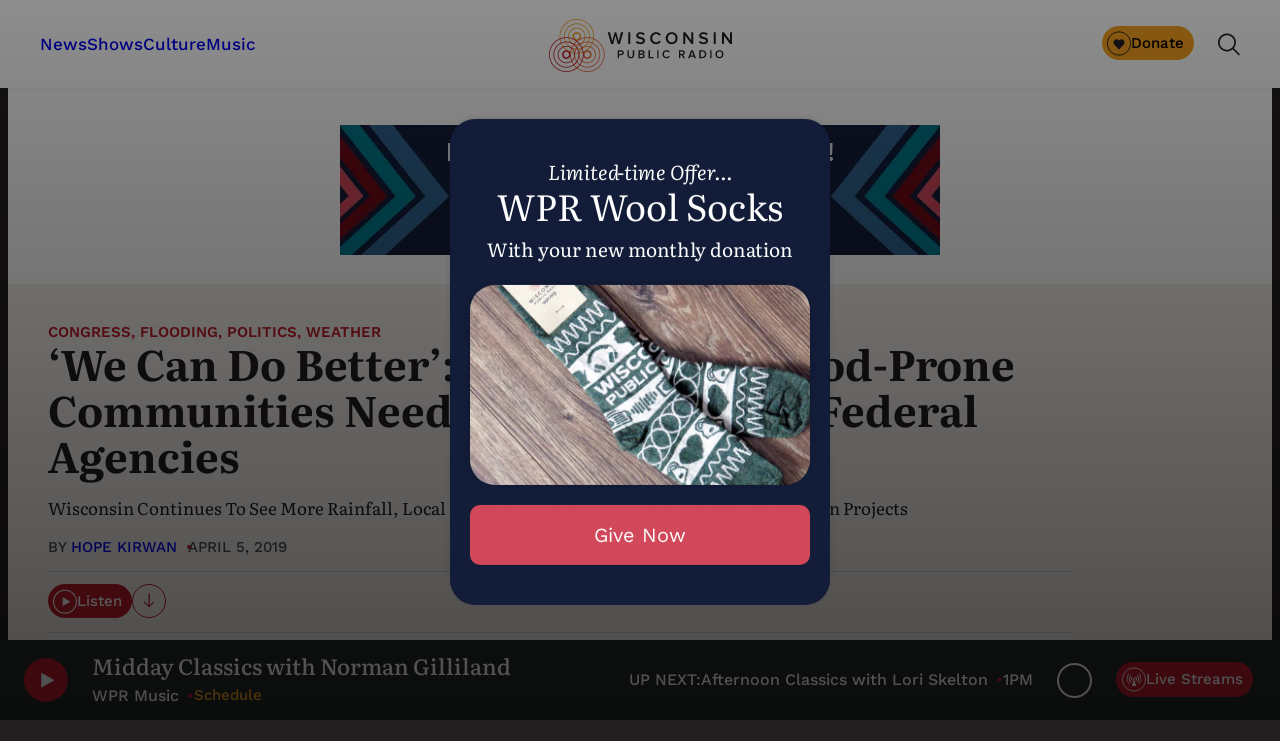

--- FILE ---
content_type: text/html; charset=utf-8
request_url: https://www.google.com/recaptcha/api2/anchor?ar=1&k=6LdKFSIpAAAAAISIvdEblVScX2r9sFNUIOHewNRk&co=aHR0cHM6Ly93d3cud3ByLm9yZzo0NDM.&hl=en&v=N67nZn4AqZkNcbeMu4prBgzg&size=invisible&anchor-ms=20000&execute-ms=30000&cb=gsh817lj77o6
body_size: 48658
content:
<!DOCTYPE HTML><html dir="ltr" lang="en"><head><meta http-equiv="Content-Type" content="text/html; charset=UTF-8">
<meta http-equiv="X-UA-Compatible" content="IE=edge">
<title>reCAPTCHA</title>
<style type="text/css">
/* cyrillic-ext */
@font-face {
  font-family: 'Roboto';
  font-style: normal;
  font-weight: 400;
  font-stretch: 100%;
  src: url(//fonts.gstatic.com/s/roboto/v48/KFO7CnqEu92Fr1ME7kSn66aGLdTylUAMa3GUBHMdazTgWw.woff2) format('woff2');
  unicode-range: U+0460-052F, U+1C80-1C8A, U+20B4, U+2DE0-2DFF, U+A640-A69F, U+FE2E-FE2F;
}
/* cyrillic */
@font-face {
  font-family: 'Roboto';
  font-style: normal;
  font-weight: 400;
  font-stretch: 100%;
  src: url(//fonts.gstatic.com/s/roboto/v48/KFO7CnqEu92Fr1ME7kSn66aGLdTylUAMa3iUBHMdazTgWw.woff2) format('woff2');
  unicode-range: U+0301, U+0400-045F, U+0490-0491, U+04B0-04B1, U+2116;
}
/* greek-ext */
@font-face {
  font-family: 'Roboto';
  font-style: normal;
  font-weight: 400;
  font-stretch: 100%;
  src: url(//fonts.gstatic.com/s/roboto/v48/KFO7CnqEu92Fr1ME7kSn66aGLdTylUAMa3CUBHMdazTgWw.woff2) format('woff2');
  unicode-range: U+1F00-1FFF;
}
/* greek */
@font-face {
  font-family: 'Roboto';
  font-style: normal;
  font-weight: 400;
  font-stretch: 100%;
  src: url(//fonts.gstatic.com/s/roboto/v48/KFO7CnqEu92Fr1ME7kSn66aGLdTylUAMa3-UBHMdazTgWw.woff2) format('woff2');
  unicode-range: U+0370-0377, U+037A-037F, U+0384-038A, U+038C, U+038E-03A1, U+03A3-03FF;
}
/* math */
@font-face {
  font-family: 'Roboto';
  font-style: normal;
  font-weight: 400;
  font-stretch: 100%;
  src: url(//fonts.gstatic.com/s/roboto/v48/KFO7CnqEu92Fr1ME7kSn66aGLdTylUAMawCUBHMdazTgWw.woff2) format('woff2');
  unicode-range: U+0302-0303, U+0305, U+0307-0308, U+0310, U+0312, U+0315, U+031A, U+0326-0327, U+032C, U+032F-0330, U+0332-0333, U+0338, U+033A, U+0346, U+034D, U+0391-03A1, U+03A3-03A9, U+03B1-03C9, U+03D1, U+03D5-03D6, U+03F0-03F1, U+03F4-03F5, U+2016-2017, U+2034-2038, U+203C, U+2040, U+2043, U+2047, U+2050, U+2057, U+205F, U+2070-2071, U+2074-208E, U+2090-209C, U+20D0-20DC, U+20E1, U+20E5-20EF, U+2100-2112, U+2114-2115, U+2117-2121, U+2123-214F, U+2190, U+2192, U+2194-21AE, U+21B0-21E5, U+21F1-21F2, U+21F4-2211, U+2213-2214, U+2216-22FF, U+2308-230B, U+2310, U+2319, U+231C-2321, U+2336-237A, U+237C, U+2395, U+239B-23B7, U+23D0, U+23DC-23E1, U+2474-2475, U+25AF, U+25B3, U+25B7, U+25BD, U+25C1, U+25CA, U+25CC, U+25FB, U+266D-266F, U+27C0-27FF, U+2900-2AFF, U+2B0E-2B11, U+2B30-2B4C, U+2BFE, U+3030, U+FF5B, U+FF5D, U+1D400-1D7FF, U+1EE00-1EEFF;
}
/* symbols */
@font-face {
  font-family: 'Roboto';
  font-style: normal;
  font-weight: 400;
  font-stretch: 100%;
  src: url(//fonts.gstatic.com/s/roboto/v48/KFO7CnqEu92Fr1ME7kSn66aGLdTylUAMaxKUBHMdazTgWw.woff2) format('woff2');
  unicode-range: U+0001-000C, U+000E-001F, U+007F-009F, U+20DD-20E0, U+20E2-20E4, U+2150-218F, U+2190, U+2192, U+2194-2199, U+21AF, U+21E6-21F0, U+21F3, U+2218-2219, U+2299, U+22C4-22C6, U+2300-243F, U+2440-244A, U+2460-24FF, U+25A0-27BF, U+2800-28FF, U+2921-2922, U+2981, U+29BF, U+29EB, U+2B00-2BFF, U+4DC0-4DFF, U+FFF9-FFFB, U+10140-1018E, U+10190-1019C, U+101A0, U+101D0-101FD, U+102E0-102FB, U+10E60-10E7E, U+1D2C0-1D2D3, U+1D2E0-1D37F, U+1F000-1F0FF, U+1F100-1F1AD, U+1F1E6-1F1FF, U+1F30D-1F30F, U+1F315, U+1F31C, U+1F31E, U+1F320-1F32C, U+1F336, U+1F378, U+1F37D, U+1F382, U+1F393-1F39F, U+1F3A7-1F3A8, U+1F3AC-1F3AF, U+1F3C2, U+1F3C4-1F3C6, U+1F3CA-1F3CE, U+1F3D4-1F3E0, U+1F3ED, U+1F3F1-1F3F3, U+1F3F5-1F3F7, U+1F408, U+1F415, U+1F41F, U+1F426, U+1F43F, U+1F441-1F442, U+1F444, U+1F446-1F449, U+1F44C-1F44E, U+1F453, U+1F46A, U+1F47D, U+1F4A3, U+1F4B0, U+1F4B3, U+1F4B9, U+1F4BB, U+1F4BF, U+1F4C8-1F4CB, U+1F4D6, U+1F4DA, U+1F4DF, U+1F4E3-1F4E6, U+1F4EA-1F4ED, U+1F4F7, U+1F4F9-1F4FB, U+1F4FD-1F4FE, U+1F503, U+1F507-1F50B, U+1F50D, U+1F512-1F513, U+1F53E-1F54A, U+1F54F-1F5FA, U+1F610, U+1F650-1F67F, U+1F687, U+1F68D, U+1F691, U+1F694, U+1F698, U+1F6AD, U+1F6B2, U+1F6B9-1F6BA, U+1F6BC, U+1F6C6-1F6CF, U+1F6D3-1F6D7, U+1F6E0-1F6EA, U+1F6F0-1F6F3, U+1F6F7-1F6FC, U+1F700-1F7FF, U+1F800-1F80B, U+1F810-1F847, U+1F850-1F859, U+1F860-1F887, U+1F890-1F8AD, U+1F8B0-1F8BB, U+1F8C0-1F8C1, U+1F900-1F90B, U+1F93B, U+1F946, U+1F984, U+1F996, U+1F9E9, U+1FA00-1FA6F, U+1FA70-1FA7C, U+1FA80-1FA89, U+1FA8F-1FAC6, U+1FACE-1FADC, U+1FADF-1FAE9, U+1FAF0-1FAF8, U+1FB00-1FBFF;
}
/* vietnamese */
@font-face {
  font-family: 'Roboto';
  font-style: normal;
  font-weight: 400;
  font-stretch: 100%;
  src: url(//fonts.gstatic.com/s/roboto/v48/KFO7CnqEu92Fr1ME7kSn66aGLdTylUAMa3OUBHMdazTgWw.woff2) format('woff2');
  unicode-range: U+0102-0103, U+0110-0111, U+0128-0129, U+0168-0169, U+01A0-01A1, U+01AF-01B0, U+0300-0301, U+0303-0304, U+0308-0309, U+0323, U+0329, U+1EA0-1EF9, U+20AB;
}
/* latin-ext */
@font-face {
  font-family: 'Roboto';
  font-style: normal;
  font-weight: 400;
  font-stretch: 100%;
  src: url(//fonts.gstatic.com/s/roboto/v48/KFO7CnqEu92Fr1ME7kSn66aGLdTylUAMa3KUBHMdazTgWw.woff2) format('woff2');
  unicode-range: U+0100-02BA, U+02BD-02C5, U+02C7-02CC, U+02CE-02D7, U+02DD-02FF, U+0304, U+0308, U+0329, U+1D00-1DBF, U+1E00-1E9F, U+1EF2-1EFF, U+2020, U+20A0-20AB, U+20AD-20C0, U+2113, U+2C60-2C7F, U+A720-A7FF;
}
/* latin */
@font-face {
  font-family: 'Roboto';
  font-style: normal;
  font-weight: 400;
  font-stretch: 100%;
  src: url(//fonts.gstatic.com/s/roboto/v48/KFO7CnqEu92Fr1ME7kSn66aGLdTylUAMa3yUBHMdazQ.woff2) format('woff2');
  unicode-range: U+0000-00FF, U+0131, U+0152-0153, U+02BB-02BC, U+02C6, U+02DA, U+02DC, U+0304, U+0308, U+0329, U+2000-206F, U+20AC, U+2122, U+2191, U+2193, U+2212, U+2215, U+FEFF, U+FFFD;
}
/* cyrillic-ext */
@font-face {
  font-family: 'Roboto';
  font-style: normal;
  font-weight: 500;
  font-stretch: 100%;
  src: url(//fonts.gstatic.com/s/roboto/v48/KFO7CnqEu92Fr1ME7kSn66aGLdTylUAMa3GUBHMdazTgWw.woff2) format('woff2');
  unicode-range: U+0460-052F, U+1C80-1C8A, U+20B4, U+2DE0-2DFF, U+A640-A69F, U+FE2E-FE2F;
}
/* cyrillic */
@font-face {
  font-family: 'Roboto';
  font-style: normal;
  font-weight: 500;
  font-stretch: 100%;
  src: url(//fonts.gstatic.com/s/roboto/v48/KFO7CnqEu92Fr1ME7kSn66aGLdTylUAMa3iUBHMdazTgWw.woff2) format('woff2');
  unicode-range: U+0301, U+0400-045F, U+0490-0491, U+04B0-04B1, U+2116;
}
/* greek-ext */
@font-face {
  font-family: 'Roboto';
  font-style: normal;
  font-weight: 500;
  font-stretch: 100%;
  src: url(//fonts.gstatic.com/s/roboto/v48/KFO7CnqEu92Fr1ME7kSn66aGLdTylUAMa3CUBHMdazTgWw.woff2) format('woff2');
  unicode-range: U+1F00-1FFF;
}
/* greek */
@font-face {
  font-family: 'Roboto';
  font-style: normal;
  font-weight: 500;
  font-stretch: 100%;
  src: url(//fonts.gstatic.com/s/roboto/v48/KFO7CnqEu92Fr1ME7kSn66aGLdTylUAMa3-UBHMdazTgWw.woff2) format('woff2');
  unicode-range: U+0370-0377, U+037A-037F, U+0384-038A, U+038C, U+038E-03A1, U+03A3-03FF;
}
/* math */
@font-face {
  font-family: 'Roboto';
  font-style: normal;
  font-weight: 500;
  font-stretch: 100%;
  src: url(//fonts.gstatic.com/s/roboto/v48/KFO7CnqEu92Fr1ME7kSn66aGLdTylUAMawCUBHMdazTgWw.woff2) format('woff2');
  unicode-range: U+0302-0303, U+0305, U+0307-0308, U+0310, U+0312, U+0315, U+031A, U+0326-0327, U+032C, U+032F-0330, U+0332-0333, U+0338, U+033A, U+0346, U+034D, U+0391-03A1, U+03A3-03A9, U+03B1-03C9, U+03D1, U+03D5-03D6, U+03F0-03F1, U+03F4-03F5, U+2016-2017, U+2034-2038, U+203C, U+2040, U+2043, U+2047, U+2050, U+2057, U+205F, U+2070-2071, U+2074-208E, U+2090-209C, U+20D0-20DC, U+20E1, U+20E5-20EF, U+2100-2112, U+2114-2115, U+2117-2121, U+2123-214F, U+2190, U+2192, U+2194-21AE, U+21B0-21E5, U+21F1-21F2, U+21F4-2211, U+2213-2214, U+2216-22FF, U+2308-230B, U+2310, U+2319, U+231C-2321, U+2336-237A, U+237C, U+2395, U+239B-23B7, U+23D0, U+23DC-23E1, U+2474-2475, U+25AF, U+25B3, U+25B7, U+25BD, U+25C1, U+25CA, U+25CC, U+25FB, U+266D-266F, U+27C0-27FF, U+2900-2AFF, U+2B0E-2B11, U+2B30-2B4C, U+2BFE, U+3030, U+FF5B, U+FF5D, U+1D400-1D7FF, U+1EE00-1EEFF;
}
/* symbols */
@font-face {
  font-family: 'Roboto';
  font-style: normal;
  font-weight: 500;
  font-stretch: 100%;
  src: url(//fonts.gstatic.com/s/roboto/v48/KFO7CnqEu92Fr1ME7kSn66aGLdTylUAMaxKUBHMdazTgWw.woff2) format('woff2');
  unicode-range: U+0001-000C, U+000E-001F, U+007F-009F, U+20DD-20E0, U+20E2-20E4, U+2150-218F, U+2190, U+2192, U+2194-2199, U+21AF, U+21E6-21F0, U+21F3, U+2218-2219, U+2299, U+22C4-22C6, U+2300-243F, U+2440-244A, U+2460-24FF, U+25A0-27BF, U+2800-28FF, U+2921-2922, U+2981, U+29BF, U+29EB, U+2B00-2BFF, U+4DC0-4DFF, U+FFF9-FFFB, U+10140-1018E, U+10190-1019C, U+101A0, U+101D0-101FD, U+102E0-102FB, U+10E60-10E7E, U+1D2C0-1D2D3, U+1D2E0-1D37F, U+1F000-1F0FF, U+1F100-1F1AD, U+1F1E6-1F1FF, U+1F30D-1F30F, U+1F315, U+1F31C, U+1F31E, U+1F320-1F32C, U+1F336, U+1F378, U+1F37D, U+1F382, U+1F393-1F39F, U+1F3A7-1F3A8, U+1F3AC-1F3AF, U+1F3C2, U+1F3C4-1F3C6, U+1F3CA-1F3CE, U+1F3D4-1F3E0, U+1F3ED, U+1F3F1-1F3F3, U+1F3F5-1F3F7, U+1F408, U+1F415, U+1F41F, U+1F426, U+1F43F, U+1F441-1F442, U+1F444, U+1F446-1F449, U+1F44C-1F44E, U+1F453, U+1F46A, U+1F47D, U+1F4A3, U+1F4B0, U+1F4B3, U+1F4B9, U+1F4BB, U+1F4BF, U+1F4C8-1F4CB, U+1F4D6, U+1F4DA, U+1F4DF, U+1F4E3-1F4E6, U+1F4EA-1F4ED, U+1F4F7, U+1F4F9-1F4FB, U+1F4FD-1F4FE, U+1F503, U+1F507-1F50B, U+1F50D, U+1F512-1F513, U+1F53E-1F54A, U+1F54F-1F5FA, U+1F610, U+1F650-1F67F, U+1F687, U+1F68D, U+1F691, U+1F694, U+1F698, U+1F6AD, U+1F6B2, U+1F6B9-1F6BA, U+1F6BC, U+1F6C6-1F6CF, U+1F6D3-1F6D7, U+1F6E0-1F6EA, U+1F6F0-1F6F3, U+1F6F7-1F6FC, U+1F700-1F7FF, U+1F800-1F80B, U+1F810-1F847, U+1F850-1F859, U+1F860-1F887, U+1F890-1F8AD, U+1F8B0-1F8BB, U+1F8C0-1F8C1, U+1F900-1F90B, U+1F93B, U+1F946, U+1F984, U+1F996, U+1F9E9, U+1FA00-1FA6F, U+1FA70-1FA7C, U+1FA80-1FA89, U+1FA8F-1FAC6, U+1FACE-1FADC, U+1FADF-1FAE9, U+1FAF0-1FAF8, U+1FB00-1FBFF;
}
/* vietnamese */
@font-face {
  font-family: 'Roboto';
  font-style: normal;
  font-weight: 500;
  font-stretch: 100%;
  src: url(//fonts.gstatic.com/s/roboto/v48/KFO7CnqEu92Fr1ME7kSn66aGLdTylUAMa3OUBHMdazTgWw.woff2) format('woff2');
  unicode-range: U+0102-0103, U+0110-0111, U+0128-0129, U+0168-0169, U+01A0-01A1, U+01AF-01B0, U+0300-0301, U+0303-0304, U+0308-0309, U+0323, U+0329, U+1EA0-1EF9, U+20AB;
}
/* latin-ext */
@font-face {
  font-family: 'Roboto';
  font-style: normal;
  font-weight: 500;
  font-stretch: 100%;
  src: url(//fonts.gstatic.com/s/roboto/v48/KFO7CnqEu92Fr1ME7kSn66aGLdTylUAMa3KUBHMdazTgWw.woff2) format('woff2');
  unicode-range: U+0100-02BA, U+02BD-02C5, U+02C7-02CC, U+02CE-02D7, U+02DD-02FF, U+0304, U+0308, U+0329, U+1D00-1DBF, U+1E00-1E9F, U+1EF2-1EFF, U+2020, U+20A0-20AB, U+20AD-20C0, U+2113, U+2C60-2C7F, U+A720-A7FF;
}
/* latin */
@font-face {
  font-family: 'Roboto';
  font-style: normal;
  font-weight: 500;
  font-stretch: 100%;
  src: url(//fonts.gstatic.com/s/roboto/v48/KFO7CnqEu92Fr1ME7kSn66aGLdTylUAMa3yUBHMdazQ.woff2) format('woff2');
  unicode-range: U+0000-00FF, U+0131, U+0152-0153, U+02BB-02BC, U+02C6, U+02DA, U+02DC, U+0304, U+0308, U+0329, U+2000-206F, U+20AC, U+2122, U+2191, U+2193, U+2212, U+2215, U+FEFF, U+FFFD;
}
/* cyrillic-ext */
@font-face {
  font-family: 'Roboto';
  font-style: normal;
  font-weight: 900;
  font-stretch: 100%;
  src: url(//fonts.gstatic.com/s/roboto/v48/KFO7CnqEu92Fr1ME7kSn66aGLdTylUAMa3GUBHMdazTgWw.woff2) format('woff2');
  unicode-range: U+0460-052F, U+1C80-1C8A, U+20B4, U+2DE0-2DFF, U+A640-A69F, U+FE2E-FE2F;
}
/* cyrillic */
@font-face {
  font-family: 'Roboto';
  font-style: normal;
  font-weight: 900;
  font-stretch: 100%;
  src: url(//fonts.gstatic.com/s/roboto/v48/KFO7CnqEu92Fr1ME7kSn66aGLdTylUAMa3iUBHMdazTgWw.woff2) format('woff2');
  unicode-range: U+0301, U+0400-045F, U+0490-0491, U+04B0-04B1, U+2116;
}
/* greek-ext */
@font-face {
  font-family: 'Roboto';
  font-style: normal;
  font-weight: 900;
  font-stretch: 100%;
  src: url(//fonts.gstatic.com/s/roboto/v48/KFO7CnqEu92Fr1ME7kSn66aGLdTylUAMa3CUBHMdazTgWw.woff2) format('woff2');
  unicode-range: U+1F00-1FFF;
}
/* greek */
@font-face {
  font-family: 'Roboto';
  font-style: normal;
  font-weight: 900;
  font-stretch: 100%;
  src: url(//fonts.gstatic.com/s/roboto/v48/KFO7CnqEu92Fr1ME7kSn66aGLdTylUAMa3-UBHMdazTgWw.woff2) format('woff2');
  unicode-range: U+0370-0377, U+037A-037F, U+0384-038A, U+038C, U+038E-03A1, U+03A3-03FF;
}
/* math */
@font-face {
  font-family: 'Roboto';
  font-style: normal;
  font-weight: 900;
  font-stretch: 100%;
  src: url(//fonts.gstatic.com/s/roboto/v48/KFO7CnqEu92Fr1ME7kSn66aGLdTylUAMawCUBHMdazTgWw.woff2) format('woff2');
  unicode-range: U+0302-0303, U+0305, U+0307-0308, U+0310, U+0312, U+0315, U+031A, U+0326-0327, U+032C, U+032F-0330, U+0332-0333, U+0338, U+033A, U+0346, U+034D, U+0391-03A1, U+03A3-03A9, U+03B1-03C9, U+03D1, U+03D5-03D6, U+03F0-03F1, U+03F4-03F5, U+2016-2017, U+2034-2038, U+203C, U+2040, U+2043, U+2047, U+2050, U+2057, U+205F, U+2070-2071, U+2074-208E, U+2090-209C, U+20D0-20DC, U+20E1, U+20E5-20EF, U+2100-2112, U+2114-2115, U+2117-2121, U+2123-214F, U+2190, U+2192, U+2194-21AE, U+21B0-21E5, U+21F1-21F2, U+21F4-2211, U+2213-2214, U+2216-22FF, U+2308-230B, U+2310, U+2319, U+231C-2321, U+2336-237A, U+237C, U+2395, U+239B-23B7, U+23D0, U+23DC-23E1, U+2474-2475, U+25AF, U+25B3, U+25B7, U+25BD, U+25C1, U+25CA, U+25CC, U+25FB, U+266D-266F, U+27C0-27FF, U+2900-2AFF, U+2B0E-2B11, U+2B30-2B4C, U+2BFE, U+3030, U+FF5B, U+FF5D, U+1D400-1D7FF, U+1EE00-1EEFF;
}
/* symbols */
@font-face {
  font-family: 'Roboto';
  font-style: normal;
  font-weight: 900;
  font-stretch: 100%;
  src: url(//fonts.gstatic.com/s/roboto/v48/KFO7CnqEu92Fr1ME7kSn66aGLdTylUAMaxKUBHMdazTgWw.woff2) format('woff2');
  unicode-range: U+0001-000C, U+000E-001F, U+007F-009F, U+20DD-20E0, U+20E2-20E4, U+2150-218F, U+2190, U+2192, U+2194-2199, U+21AF, U+21E6-21F0, U+21F3, U+2218-2219, U+2299, U+22C4-22C6, U+2300-243F, U+2440-244A, U+2460-24FF, U+25A0-27BF, U+2800-28FF, U+2921-2922, U+2981, U+29BF, U+29EB, U+2B00-2BFF, U+4DC0-4DFF, U+FFF9-FFFB, U+10140-1018E, U+10190-1019C, U+101A0, U+101D0-101FD, U+102E0-102FB, U+10E60-10E7E, U+1D2C0-1D2D3, U+1D2E0-1D37F, U+1F000-1F0FF, U+1F100-1F1AD, U+1F1E6-1F1FF, U+1F30D-1F30F, U+1F315, U+1F31C, U+1F31E, U+1F320-1F32C, U+1F336, U+1F378, U+1F37D, U+1F382, U+1F393-1F39F, U+1F3A7-1F3A8, U+1F3AC-1F3AF, U+1F3C2, U+1F3C4-1F3C6, U+1F3CA-1F3CE, U+1F3D4-1F3E0, U+1F3ED, U+1F3F1-1F3F3, U+1F3F5-1F3F7, U+1F408, U+1F415, U+1F41F, U+1F426, U+1F43F, U+1F441-1F442, U+1F444, U+1F446-1F449, U+1F44C-1F44E, U+1F453, U+1F46A, U+1F47D, U+1F4A3, U+1F4B0, U+1F4B3, U+1F4B9, U+1F4BB, U+1F4BF, U+1F4C8-1F4CB, U+1F4D6, U+1F4DA, U+1F4DF, U+1F4E3-1F4E6, U+1F4EA-1F4ED, U+1F4F7, U+1F4F9-1F4FB, U+1F4FD-1F4FE, U+1F503, U+1F507-1F50B, U+1F50D, U+1F512-1F513, U+1F53E-1F54A, U+1F54F-1F5FA, U+1F610, U+1F650-1F67F, U+1F687, U+1F68D, U+1F691, U+1F694, U+1F698, U+1F6AD, U+1F6B2, U+1F6B9-1F6BA, U+1F6BC, U+1F6C6-1F6CF, U+1F6D3-1F6D7, U+1F6E0-1F6EA, U+1F6F0-1F6F3, U+1F6F7-1F6FC, U+1F700-1F7FF, U+1F800-1F80B, U+1F810-1F847, U+1F850-1F859, U+1F860-1F887, U+1F890-1F8AD, U+1F8B0-1F8BB, U+1F8C0-1F8C1, U+1F900-1F90B, U+1F93B, U+1F946, U+1F984, U+1F996, U+1F9E9, U+1FA00-1FA6F, U+1FA70-1FA7C, U+1FA80-1FA89, U+1FA8F-1FAC6, U+1FACE-1FADC, U+1FADF-1FAE9, U+1FAF0-1FAF8, U+1FB00-1FBFF;
}
/* vietnamese */
@font-face {
  font-family: 'Roboto';
  font-style: normal;
  font-weight: 900;
  font-stretch: 100%;
  src: url(//fonts.gstatic.com/s/roboto/v48/KFO7CnqEu92Fr1ME7kSn66aGLdTylUAMa3OUBHMdazTgWw.woff2) format('woff2');
  unicode-range: U+0102-0103, U+0110-0111, U+0128-0129, U+0168-0169, U+01A0-01A1, U+01AF-01B0, U+0300-0301, U+0303-0304, U+0308-0309, U+0323, U+0329, U+1EA0-1EF9, U+20AB;
}
/* latin-ext */
@font-face {
  font-family: 'Roboto';
  font-style: normal;
  font-weight: 900;
  font-stretch: 100%;
  src: url(//fonts.gstatic.com/s/roboto/v48/KFO7CnqEu92Fr1ME7kSn66aGLdTylUAMa3KUBHMdazTgWw.woff2) format('woff2');
  unicode-range: U+0100-02BA, U+02BD-02C5, U+02C7-02CC, U+02CE-02D7, U+02DD-02FF, U+0304, U+0308, U+0329, U+1D00-1DBF, U+1E00-1E9F, U+1EF2-1EFF, U+2020, U+20A0-20AB, U+20AD-20C0, U+2113, U+2C60-2C7F, U+A720-A7FF;
}
/* latin */
@font-face {
  font-family: 'Roboto';
  font-style: normal;
  font-weight: 900;
  font-stretch: 100%;
  src: url(//fonts.gstatic.com/s/roboto/v48/KFO7CnqEu92Fr1ME7kSn66aGLdTylUAMa3yUBHMdazQ.woff2) format('woff2');
  unicode-range: U+0000-00FF, U+0131, U+0152-0153, U+02BB-02BC, U+02C6, U+02DA, U+02DC, U+0304, U+0308, U+0329, U+2000-206F, U+20AC, U+2122, U+2191, U+2193, U+2212, U+2215, U+FEFF, U+FFFD;
}

</style>
<link rel="stylesheet" type="text/css" href="https://www.gstatic.com/recaptcha/releases/N67nZn4AqZkNcbeMu4prBgzg/styles__ltr.css">
<script nonce="V0jAk8yJ31bk-3Q7mNDSmQ" type="text/javascript">window['__recaptcha_api'] = 'https://www.google.com/recaptcha/api2/';</script>
<script type="text/javascript" src="https://www.gstatic.com/recaptcha/releases/N67nZn4AqZkNcbeMu4prBgzg/recaptcha__en.js" nonce="V0jAk8yJ31bk-3Q7mNDSmQ">
      
    </script></head>
<body><div id="rc-anchor-alert" class="rc-anchor-alert"></div>
<input type="hidden" id="recaptcha-token" value="[base64]">
<script type="text/javascript" nonce="V0jAk8yJ31bk-3Q7mNDSmQ">
      recaptcha.anchor.Main.init("[\x22ainput\x22,[\x22bgdata\x22,\x22\x22,\[base64]/[base64]/[base64]/bmV3IHJbeF0oY1swXSk6RT09Mj9uZXcgclt4XShjWzBdLGNbMV0pOkU9PTM/bmV3IHJbeF0oY1swXSxjWzFdLGNbMl0pOkU9PTQ/[base64]/[base64]/[base64]/[base64]/[base64]/[base64]/[base64]/[base64]\x22,\[base64]\x22,\x22w5PDnMOLwpHCsnrDnMKfTMOzK8K7wozCgMKFw63CmMKHw4nCgMKYwp9bbigMwpHDmHnCvTpHWMKcYsKxwrnCl8OYw4c4wpzCg8KNw6o/UiVtJTZcwoB3w57DlsOJSMKUET7CqcKVwpfDksOvPMO1VcO6BMKicsKYeAXDtgbCuwPDsEPCgsOXFijDll7DrcKjw5EiwqjDvRN+wonDrsOHacKNcEFHa1M3w4hcXcKdwqnDrlFDIcKqwqQzw74oE2zChWBBa2wKHivCpEJzejDDuxTDg1R/w5HDjWdyw5bCr8KaaUFVwrPCnsKcw4FBw6Vjw6R4b8OpwrzCpCPDvkfCrEJTw7TDn2/Ds8K9wpIuwrcvSsKBwprCjMOLwr1Xw5kJw73DpAvCkiVMWDnCmsOxw4HCkMKlN8OYw6/[base64]/[base64]/CmMOkb03DqFUlwpNwwo5zwpQgwqozwp8dT2zDs3/DnMOTCRg8IBDCisK2wqk4BWfCrcOrVQPCqTnDv8KQM8KzGcKqGMOJw4pgwrvDs2vCtgzDuCYhw6rCpcKLQxxiw79wesODbsO2w6J/L8O8J09vanNNwoQUCwvCshDCoMOmUU3Du8OxwpHDhsKaJwMYwrjCnMOfw5PCqVfChC8Qbjp9PsKkIsOTMcOrW8KIwoQRwprCu8OtIsKBah3DnRcDwq45asKewpzDssKtwp8wwpNUNG7CuXbCgjrDrWLCtR9BwqcJHTc+IGVow7U/RsKCwqPDql3Ct8OWJHrDiArCnRPCk3Rsck8fUSkhw5RWE8Kwe8O1w55VTVvCs8OZw7TDjwXCuMOaZRtBBjfDv8KfwpY+w6Q+woHDqHlDfsKeDcKWVV3CrHo9wpjDjsO+wpc7wqdKd8Ozw45Jw4E0woEVd8Khw6/[base64]/DmMOKKVtow7kgCgZac8O2OsK8LU/DrBgSdEjCslVkw4FMC3nDlcOfD8O6wq7DkF7CvMOYw6jCisKZAzcewpLCssO3wqxLwq11PMOSScO5bcOMw5FCwpzDkyvDpMOHNyzCm1PCusK3ZBPDt8OsRsOAw4vCh8O2wpcGwq92S1zDm8OnEQ0ewqLCp1XClk3Dqkg/MwR5wo7DlWQWBmTDsWbDqcOXXW1Yw7snJTwMRMKzQ8OOFnHCglLDlsOdw605w59yTXxlw44ww4jCqwHCr0tFAMOsCXglw5tgS8KBKsK8wrjDqy5uwp4Sw6XCjVfDj1/DlsOgJ3zDmSbCqXFCw6cqfgLDtsKIwrUODsOKwrnDui7Cs1zCoE93ecKMKMK+Q8OzVH0rFVkTwpgEwrzCtyl2CsKPwoHDqsKSw4cWdsOUbsKrw6kSw5YlCcKGwqHDmBfDpyLCrcOVag/DqsKME8KhwonClU8UFVXDhSzCsMOrw758JMO3DsK3wrx3w7FCY23CqMO/[base64]/DtyZ3Wl0Gw6dxwpxETsO6LUrCq3rDqcOCwr3CrylKw7zDqsKtw4jCkMOIWMOHd1TChMK8wpTClcOuw4hqwpLCpx0uXmNRw6DDj8KSLCM6PsKaw5ZuXnzCg8OpO2vCrG9pwrEdwphOw6RjLisLw6fDhcKeQhHDrToIwo3ChAN9AcKYw5DClsKPw6lFw71YecOtCG/CkxTDgmk5OMK8woEow67DoAB5w4ZjacKrw5TCncKiIwzDmV1+wr3CpUFDwpBnRkjDiB7CscK0wojCpTHCiBjDmy1RUMKEwrjCv8Kxw5TCpA4Iw67DnMOSWhrCucOTw4DCl8O3Zz8wworCuSwAE0Yjw6TDrcOow4zCrEpABGbDqzDDr8KlLcKoM10iw4/[base64]/CtgzDhgglwrllw47DgsKxw7AQw4zCsMKKKwEbw5w8bcKkdhnDksOCLcKeYR9sw7jDviHDv8K+YUgZP8KVwozDpxsqwpzDmsOzw6FRw7zCtiQlFcK/ZsOUGWDDoMK9XEZxwoEAYsOVX0bDnFkkwqQxwowawpR+ahzCtDrCo3zDszjDtEvDg8O1IQxZXR80woTDsEY+wqPClcOjw69OwqbDgsObI18tw4gzwpl7Y8OSPFjCqR7Dh8K/YEATGE3Dk8OkXyHCvioOw6wmw4w3DSMSBkTClMKmUnnCnsO/a8K2d8Odwo5scsKMc3odw5PDgXrDiCQuwqAVcypjw5lOwr7Dhn/[base64]/wrjDjCAAw6DCocKlw7ELMMKnwo3CnU/[base64]/wpMJRjjCssKmwonDtsO/WcKrwr8bw5N4CCwTOHxMw6bCvMOuRF1EEsOJw5PCncOfwpFkwoXCo2NtJMKuwoZvMxLCtcK9w6LCmVTDuB/[base64]/DqcO0w6dVw4UKwoNRw6Vsw5/CtV8ywqN7LlvCqsOfdsKpwqpEw5TDsAV4w7VHwr7DmXLDiBLCgMKtwpULIMOANMKzAwrCpsK2bcKrw5lFw6fCtQ1CwqkHDknDsA52w6AoPgRpcUbCvsKTwq3CusOWOnVJw4PCkUMiF8OSHR1/w7B+wpHDjEPCuELDjBjChsO3wpkkwqhXwpfCosOOa8O8dDLCkcKMwognwp8Vw5d3w7RJw5Erwpxhw5UjL1d0w6YhHlc/[base64]/RMK7w5UBAGPDkQhKIhjDql3CqCY/w7bCvzzDo8K4w7bDhRc+Q8O3VkAxVsOVQMOCwqvCiMOBw4AMw6jCssOneFPDn2VpwqnDpVVVW8KWwpMFwqTCmgfCpWFcVBsAw7jDm8Ouw4lvwrUKw6HDm8KONgPDgMKRwp4zwrM5NsOeNT/[base64]/KcORPgBlSmkvJwHCrmHChhLClkLCiG0FH8KaGcKiwq7CmTfDvGbDhcK7YB3DhMKFDcOEwrLDpsKSUMO5P8KDw682bk8Nw4nDtHfDq8OmwrrCvW7CvmDDiXJOw6PCn8OrwpYQesKXw6HCtA/Dg8ObHj/[base64]/[base64]/[base64]/[base64]/DsUXDsQpPFMO+w5/ChMOKEmrDmcKUEg/Dh8ONHCjCh8OJXmfChG81dsKRFMOcwpPCosKIwoLCkn3DnsKEwp9zfcO5woVawoPCkCrCqTXCnsKiOTLDox3ClsKpc2nDhMOPwqrCrwFMfcOGejbClcKpfcKKJ8Krw5kcw4Itwp3ClMOiwp3Cp8KEw5kkw4/Cj8KqwoLDgzPCp1JSATUTcjVYw7psJsOlwoNvwqjDkXw5A2zDknUJw7oRwrZpw7DDgGjCh2s9w6PCsHklwofDvDzDjUVkwqocw4pcw6tXTGjCo8K3VMK9wp3Ds8Ojwrxbw69ubxMOfTVvfV3CkUIGY8OPwqvCnlYXRh/Csi8xGcKww6zDhsOlZMOLw6EgwqwiwoPCkC1tw5ILPC5oXwlwK8ODKMOOwrVwwonDisKxwrp3J8K9wqxnI8O0wo4BOjtGwpQkw7rDp8OVGsOEwqzDhcO6w6fDkcOPJ08nMSjDkh5cFcKOwpTDojXClC/DmivCpMOewropIRPDhXDDs8O2UMOFw587wrcPw7nCgMKfwqh1UhnCtgtYUg0MwpXDtcOiDcKTwrrDvCATwoETByXDuMOWXcOoH8KjZ8Krw5HCq3NJw4rCnsKpw7Rnwo/CpQPDjsKRYMOkw4xmwrPDkQzCul4RbVTCg8KVw75yV2fCmkLDk8K7XG/[base64]/Hl07w4BRw47DnETChzjDusKFEQjDhTTCiMOIKsO9wpbCtMOZw5ECw7TDtknDt2QpazwHw6TDiR3DgsK6w7zCmMKzW8O1w5I7PD1swpUeHV8EVDZNFMO/NxXCpMOJaAgEwokSw5PDmMKreMKUVxPCjhtBw5EJBDTCnlIcYMO4woLDok/Cnn1VW8OZciU1wqvDimMOw7sHU8K+woTCosO2KMO3w5LChk7Dl2NQw6lHwrnDpsObwrFsNsKCw7bDr8OTwpMxJcKodMOEKkbCnDnChcKuw4VEUsO/GMKxw7cJK8KVw5PCjgcLw6DDknzDkgUbSjJVwpcgd8K9w7jDkU/[base64]/CiMKaJ8KOw5sPERo4U8Kbw7MWCUrDscOuJsKZw4DDokRjWHHCphJ2wpJAw47CsDvChx9Ewr7DkcKiwpVEworDokAhCMONMXshwpNfJcKYJHjChsKURFTDs109w4pvWsO4ecK2w6NdLcKYSyXDhAh2wrkWwqhvWiB/[base64]/[base64]/CjcKdRMO3wr9Dwp/[base64]/Dk8KAKsKMUWXDr8K+EFbCm8OFQE/ChcKlfMO9XMOMwpwcw78pwqBNwpXDii7ClsOpfMKww7/DkA/DjAgcOQzCu30ta3/DjmjCkETDlBnDmMKBw4dfw5/DjMO0woo0wqIPWXQnw5NxScO8RMOEZMKawo8+wrZOw77Ch0zDiMKAU8O6w7jCpMOkw7pCamzCtDPCh8OQwr/DswVAcjt1wrdtEMK/[base64]/NMKuUkVVw6EWIsOdwoLDk1fCpMOUYWcmRgcxw7DCtStRwp3DkR9nXMK8wrZDe8OTw6LDpkTDjcODwoXCq01rCjHDsMKbOWPClmNZLGDDosOmwqbDqcOQwofCox7Cp8KcFj/[base64]/[base64]/DscO0A8KfwpnDssKCQcO0wozCtx5SRE0BDQ3CqcKlwrR9FMOiUhZMwrXDoGzCozXDo0MpX8KEw7MnW8Ovwqo/w7bCtcORMzrDssKSSGXCo1/Dj8OPE8Kcw4PCi1gkwovCgsOyw6fChsK2wr7CjG49AsO1H1dswq3Ck8K5wqDDjcOtwr3DrcKvwrkdw4FKZcKOw6bCrjMBR1QMw5IhbcK2wpbCicKjw5Y1wqHCqcOgQMOSwoTCj8OBTHTDosK/wqMmw6oJwpVqakNLwottYFkQCsKHcH3DklIBF14KwovDssOdWMK4QsOawrJbw7hqw47DpMKyw7fCrMOUCSvDsknDuApCYU3CocO7w6gcWDkJw6DDn3MCwrLDlsO2c8OrwrgIwqVOwpBowo9vwrfDlGbCrHPDsEzDuSLCnEh/N8OBVMKofHbCsxDCiy1/OcK6w7PDgcKrw6wqN8OCL8OvwpPCjsKYEFHDjMO7wrIVwpNmw5DDr8OycVzDlMK+BcOrwpHCv8OMwqFXwow4JXbDrcK0Ig/DmE3Cr0Yud0ZuTsOrw6vCq0RsNlfDhMKXDsOVG8ORPRALYVQYNQnCtUrDh8KCw5LChcKawrJrw73ChUHCpgPCpBjCrcOLw6XCs8O9wqUrwrsLDQB7Nnxqw5zDoWHDsz/[base64]/M3Y3w7DChsOQw7huw45Tw4zDiMKCwpcuw6kMwoDDtk/ClBvCgMKcwonDlT/CnnzDu8ObwphxwrdJwoRpJcOLwp3Dt3Yhc8KXw6ROXsOaPsOnTMKmYQ9xKcOzAMONdXE3SidNw603w5zDgEVkcsK5FR8RwpZaZX/DuhzCtcOywoQtw6PCtMK0wpzDlUTDinwkwoIFacOew4Jvw53Ch8OKG8KawqbCpRoMwqxJb8KuwrJ8WFo7w5TDiMK/[base64]/DjQVhw4HCsRHDiMKgPF7DtCDDjgjCkhFsEcK9EX7DnTdow6pGw48gwovDhUI9wqNFwqfDosKlw5tZwq3Dq8KuDBVvJcKAW8OuNMKpw4LCsHrCuS7CnwM1wpHCl1bDvms8TMKtw5DCvcK8w7zCv8O/w4vCp8OhTcKBwrfDpUHDsBPDnsOtEcKdHcOeewY0w6DCl1rDhMOJS8OQRsOFYHcnYMKNGcOHcFPDo11waMKNw5jDvcOaw4TCvXIiw6Bxw4k6wpl3w7nCkjTDuA0BwpHDqiLCnMO8UkI/wod+w54EwqZXJ8Ozw68NGsOowrLCjMKVAsKXQi9Fw6jCqcKbOhdtAXDCrsKQw5LCnBXDrhzCrsOCGzXDkcOUw6jCgyQhWsOHwoYYS0szcMK7wp7DiE7DtnkIw5ZGQcKfCB5gwqPDsMO/R3kwbyHDhMKyM1fCpS3CvsKfRMOHV1hkwrNERcKSw7fDrQh8LcOWGMK1LGTCo8O4wphZw4PDmkHDiMKvwoQ/TAU3w47DosK0woBjw7thPsKTZQRqwqbDo8K6Ol3DlhPCvRxzUMOJw5RwScOmUlJYw4rDni5TV8KSbcOlw6TChMO2CMOtwrXDuhTDv8OeTFBbeTlgCV3DnTXCtMKcNMK/WcO/UnvCrHlsNlc9PsO0w5wOw57DmFYRKlxLL8O9wpkeHHtuEjdmw60Lw5V2DidAKsKywphLwo04aUNOMgd2ABLCncOvEU5Xw67CpcKvKMKiLVvDnVnCthQdaT/DpsKafMKuUcOew77DqkDDjElnw5nDsSDCg8KUwoUBesKDw5l3wqEywp/DrsOcw6rDiMKjAMOvNygyF8KVfl8FYsKxw63DszfCs8O7w6HCjMOdLh7CrDdyB8K8FCvCicK4HMOtUXLCnMOCVcOBIcKiwpfDrAsvw7cZwqLDnsOTwrxybATDs8O9w5h4FApcw5xyNcOMBxDDrcOFR0Z9w6nCok4eEsOsfU/DvcOuw5DCry3Cm2bCl8Onw5nCjkslS8KbWE7Cg2TDksKIwol0wqvDiMOWwrUVNF7DggA0wp0fPMORQVtITcKSwotaGsOxwpXCuMOgPEfCsMKPw6/CuT/ClMK4worDgMKYwpMcwoxQcnBywrXCrDB/UcKTwr7CtcKhS8K+wojDs8Kpwop4VXF6HMKHYMKEwp8zH8ONMsOnGMO2w4PDml/CgH7DhcKkwqnDnMKiw7Nkb8Kpw5/CjlIgE2rCnCIywqYEwqE7w5zCqW3CscOEw4XDr1JJw7vCuMO2LRHCqMOMw4hBwpXCqzBFwo9pwo8Hw5Vuw43CnsOtUcOpw78zwqJFI8KYKsO0b3bCqFbDgcOucsKIbMKTwrpKw79NG8O/wr0Nw4tIw7U1A8ODw6jCnsKnBFMPw5lNwpLDjMO8YMOdw5HDgsOTwoJ8wo3DosKAw4DDl8OEGFEWwodxw4Y4XRZdw6NDIsKJP8OJwqdnwpZDwoPClcKOwqB+OcK2wr3CiMK5FGjDisOiZR9Ow7JBAQXCscOhE8Oiwo7DmMO5w6/[base64]/[base64]/wowfwpVjdFLCm2bCosKEPwt1AyAhMxfCuMKewosrw77CtcKKwroCLgsNL204fMKmDcOjw6VVVMKWw7swwoRSw6vDpTfDpRjCrsKbXX8Iw4PCtyV0w7/DmsOZw7A7w6FTNMO1wr0jU8KIw7Mcw6jDo8OkfcK6w7LDtsOJQsKgLsKkdMOYLw/CngvDmhxtw5XCoGNEVmzDvMObLcOtw6l2wrgQeMONworDm8KbbSXCiTFxw57Dky/DpHZzwqx0w6vDiEokVxcLwoHDmUdEwrzDocO5w69XwphGw73CjcKZM3cRLlXDnV8KBcO7NsKlMGTCmsO0Gk9Vw53DmsOhw5LCnX7DucKETkMLwoBfwpvCu2vDs8O/w5bCkcK8wrvDu8KQwr91NsKpAXZEwoIbSGNew54lw6/Cg8O6w6thK8KGdsKZKMKWCEXCpXLDnwA/wpDDq8KwXg5jfmTDvHViH37CgMKeYGnDqD7DqnnColEYw4NlaSrCm8O2dMK+w57CusK3w7XCs0s9DMKAWyLDhcOmwqjCtDfCjl3CkMK4fMKaF8Khw6YGwqrCsi89EzJSwrpuwoJ3fUxudwVyw5QNwrxaw5/DsQVUKyvDn8KKw5xQw5dBw4fCkMKpwp3Dg8KTVcOIcQFtw7FjwqEjw50bw5kYw5vDvjbCpHTCpMOcw6w4LU1nwr7CjsKwaMOAWH4/wqohMRsDYMO8Zl03AcONLMOMw67Di8KFfjnChcKpaVJBXVZ1w7LCnhTDgV3DvnYBMcKdQyjClll8QsKiNcOTH8Orw7rDmcKdIk08w6fCjcKVw7IDQQlMXGnCuC9nw6TCmcKaXX3Cql5PD0jDvFLDg8KFAgx/FHvDlkFQw5cEwpvDmcO+wpbDpSTDuMKYCsOgw7XClht9wrbCqW7Cu282VAvCpQtvwog9HsOqw7gtw5R/w6gww6E7w6xuMsKmwqY2wo7DuycfSTLCmcK+e8OlP8Orw48bHMKqO3LCugQVw6rCiDHDvRtTw7JpwrgNOCJqPQrCnmnDocO0WsKdbRXDh8OAw6t2DyEKw67CtMKTQDnDjQBcw6/[base64]/DjmHDhcO3w5wcwrsSwqbCpsKHw7rCqF45w5MUJsOKwqDDvsK1w5TCjTwTNcKLRMKXw4kMDznDhcO+wrgZOsKScsOVaUDDqMK5wrF/OH4WWSvDln7DoMOuaUHDmEBPwpXDlx3DnwvDj8KbJ2TDnUrCp8OuSE07woMpw4ATfsO4fVpWwr7CvnnChsKmOHLCm1rClB10wpTDkWDCp8O8wrXCoxdnZMO/UcOtw5dNScK/w6UPDsKXwq/Cv15ndgJgI1PDl084wpoAT2Q8TB4Cw7Mjwo/DuTxMf8OwSxjDigDCv1/DqcK/TsK8w6pEBTAYw6QaWFYjR8OyTmsWwpHDqAtOwrxxUsK/[base64]/CqgfCkmbDmWtHw6gKMcKPVncIwrTDhQZ9E1jCjh0uwqTDvi/Di8Okw4bCuxsWwpTDul0dwpPCu8Kzw5/DksKtJ0vDhMKpMmEbwqwCwpRtwqHDo0PCtD7Dp38QWMKmw440csKXw7U9UkPDtsO9MgBbF8KGw4jDlBDCtyohEXFuw5LDrMOXYsObw6NmwpFQwp8Ew748Y8Kiw7PCqsOkLSPDicOEwofCgMOUNV3Cs8OVwoDCtFHCkHvDiMOVfDAjbsKWw41Jw7TDrQfDnsODFMO2UR/CpGPDgcKrNcOjKk8Ew5cec8KUwrUPE8KmFTwlwqbCrsO+wrgZwo4FcmzDhnU9wpzDrMKwwoLDmsKFwoVzHxnCtMKuJV4XwpDDqMK+ITBSAcO3wpfCiirDl8KYUWI8w6rCmcOjO8OCdWLCusOGw4nDmMK3w4jDpUB/wqQkfAUOw6dhUBQWGUfClsOtek7DsxTDnmvCk8KZPFnDhsO9IG7Dh2jCgXIFAMORwrDDqF3Cv35iFFzCsTrCqMK8wp0RPGQwdsOnWMKBwqLCqMOpAB/[base64]/[base64]/DucKlOcKqMWFEeGHCk8KNDS9DCcO3woxoeMObw5vDjmRncMKqJsObwqLDlhzDu8OHw79JPMOvwoLDkQ11wrHClsOpwpgVBTl4dcOBVSzCoUstwpoqw6DCrAzDngHDvsKIwpIKwpvDlEHCpMK2w53Ctg7DhMK5bcOZwospfG7Co8KBXjw0wptbw4nDhsKAw7/Dp8OqR8KSwoV3TBfDqMObDsKOTcO3XsO1woTChQ3CrcKcw6XCjQdnOmMOw6VoY1PCiMKnJSh2F11nw6xEw5LCucKhcTPCj8KpC1rDvsKFwpDDgXfDt8KFYsKNLcKFwosTw5cgw4nDsTbDo2rCqsKVw5s/X3ZuZMKgwqrDpXHDu8KHAzXDg1sxwr3CvsOFw5cNwrrCq8KQwrLDgxTDpUU7Xz7CiBU4FMKCXMOFw50IeMKmc8OAN2gkw7XCi8OebhbCjMKcwqc6X2zDscO9w4B9wrgRBMO9OMK/[base64]/ChMOOLcOjw6PDuXkAZkrDhcOdwp7DtXAnH3vDtsKJZcKew7NnwqjDuMKKY23DlDzDlBLDuMKBwpLDpAFZcsKQb8OlJ8K/w5NNw4PCoU3DgcOlw6p5NsKFc8OeXsKTAcOmw5d5w61rwplTa8O5wr/DqcKtw5B2wojCocOmw6t/[base64]/Duz7DlcK4AMOow7drwpLCkMKVw74+w7/CoFY7BMOXw7QxBXIFc0BMF1o4B8KPwp56KDfDmRDDqg0WMk3CocORw6ViS29mwq0CX0B6HC5zw7lhw7Mzwo4IwpHDpRrDrG3CrA/[base64]/w6TCpcKAL1bCu8KPwqInw4/CtsONw4PDsUDDisOHwrHDpx/[base64]/ScKLPMOvw6HDtVnCs8ODwp/Ck8KiJ3FGwpTCjcOAwoXCmBsiaMOOw6vDrxMOw7/[base64]/Cs8O7HsKxwqLDvR3DmMOvw4lIw7ExwogYwrtUw4zCqQspw6UcNA5ywr/CtMKQwrnCpMO8wq3DlcOUw7Yha156UcK7w7k5VGlFRyJdGwHDtMKwwpRCDMOxwpBuYcKgZhfCijTCrcOwwp7Dj1kdwr/[base64]/w53DhGjCny1MWkDCuXnDusO0w5fChnXCmMKNw7nCpF7DhcOge8OIw6LCicOsZxE6wo7DvMOSUUXDg3tHw7bDuVI2woUlEFrDuzNlw7EaNgbDoRfDoXbDs1F3YHoSHcOsw4h/DMKXMSvDuMOtwrHDr8O1TMOceMKawqXDpQPDg8OeSWwDw4nDnQvDtMKyQ8O6NMOIw4zDqsKnM8K6wrbChcOiYMOKw6LDrMKJwojDoMOGfx0Dw7HDlA/CpsKJw54HNsKnw6NNI8ODK8OeQyrCnsK9Q8OBbMOow40gB8KwwrHDp0ZAw4gJUTkSCsOQdWvCuhk1RMOYXsOVwrXCvnbDjB3Dpmciw7XCjEsKw7vCmAB8FxnDmsOswroiw7dHZDLCkzMawqbCiiRiHT3Du8Kcw4/DuT9Wb8K5w5oCw4fCp8KwwqfDgcO/OMKDwrkeFcOUUsK3b8OBGFEowq7CuMKGPsKicQpAC8OSQDbDlMOEw5wiWxnCl1bCjRTCpsOKw7/DjCrCugfCrMOOwpQDw7Nuwro+w6zCn8Kiwq7CmT9Yw7MCb3LDm8Kgwo9qQyFdemJUd2DDo8K5cwU2PilXScOeKcKDLcKybBLCrsO4FA/DjcK8GMKdw4bDmj15Eg1CwqUmdMOmwrLChipFKcKgUATCmMOOwq91w5QmIMOdMU/Doj7Cin01w4EawonCucKow5vDhnoPAgdocMKUR8OSJcO0wrnDvh0Xw7zCo8OPbWglJMOjHcOkwoTDp8KlKkLDq8OFw4IUw5tzYAzCtcOTaCfDvTFXw4zCt8OzUcKJwq/DgHIOw7PCksKrDMOPccONwpYOd1fCvyNoTGgcw4PCgARNfcKtw67CnivDrMO4wqItMxzCuHnCoMKjwpxtLHtXwpN6bXjCvR3ClsOOSAM8wqDDoDAJK1E+W2kQYxTDgRFiw7Mxw5kHAcKkw5MyVMOtQMK/wqR4w5ElVxV9w4TDkmxnw6NbKMOvw706wqnDs1DCjTMnX8OawoZVwrBlX8K7wofDv2zDlBbDr8K7w6LDlVoUQBBkwpLDtAUXwq/[base64]/DisKYfFLCvkDCi8OVw59wwqfCpMKtLULCoH9VIcOAD8OAIBfCqyYhFMK8NVDCkRjDuV8Hwrl6Z1HDris6w5cQRCvDkEfDtMKOYD/[base64]/[base64]/CjcO2AQzDmVE+RMKYIG1vw73ClsOOXH/DhXo/YsOcwoZ3RFB9YArDscOnw7BHasOiK0XCnwvDl8Kqw5ltwqIvwrrDoXjDjWwawqbCk8K/[base64]/[base64]/HMORw4gRFz3CpMKIwobDnTJhw5HDl3PDghLCgWs1AGEwwrXCmGfDn8KcXcOuw4khEsKAbsOIwpXCuhY+bnBsWcKTw4NcwqJGwrFPwpzDmTnCvcOhw7YGwo3ChkJMw78iXMOwPG/CqMK7w7XDly3Du8O8wr/ClxEmwqVJw4pOwqF9w4UvFsOyOkPDlmLCrMOlMF/CiMOuwr7CoMO7SFIWw4PChD0Xe3TDkWHDjwsAwr1Dw5XDnMOSL2pIwo4ASMKwNi3Dq15lf8KXwoXDrQ/DtMKhwotBAgLCiV1qOS/CsUVjw7HCmWt/[base64]/Dj8OiQUEgw4fDncOew5Q4UQvCmcK5U8OkTcKoDsKxwrR6Cx0Gw55XwrHDq0DDv8K3T8KJw6XCqcOIw5DDiT1YYF81w6scJsOXw4c8JjvDlSPCrsO3w7fDjsK9wp3CtcKPKD/DgcKswqDDlnLDrsODQlzDp8Omw6/DqGvClhoPwodAw5PDjcOCHUkYISTCoMO6wpHDhMK6DMK+CsOiAMKLJsKOUsOJCh7CuAYFN8O0wqzCn8OWwqjDhD8GI8OMw4fDtMKgeww9wpzCnMOiJV7DoCs3VnHDnRd9ZsKZZDfDix0JdlbCq8KgcDXCm1QVwrZVGsOSfMKCw4rDmsOWwptFwqDClD/DosKmwpbCtloaw7PCocKewq4VwqlzIMOew5EhAsOXUmlrwozCn8KQw5NVw5JJwrbCksOeScOfM8K1OMKjOsK1w6EeDBbDo0jDp8OBwpYFccK5T8KDFnPDvMK8wrRvwpHCjSDDrmTCocKbw5xOw7EGWsKhwr/DnsOCMcK0bMO1wrXDomAbw4kVXQBSwoU0wpkGwrofTRgwwp3CsggQXcKkwodJw6TDsg/Cjwg0UHHDshjDicONwrQswrjCtAbCrMOYw6PCj8KOXTh8w7PCmcOFXcKfw4/DghDCmWjCqcKQw5XCr8KYNmrDt3LCm1fDnMKDHcOGXkJtU2A9wpLCiBhYw6bDksOWaMOQw4DDqElgwrtyTcKjw7UbZzcTJA7DuCfCqBxtH8K+wqxwEMOywqoABRbCl09Ww73DrMKAe8KMa8OOcMKxwovChsKmwrh3wp9RPMO6dk/[base64]/wr3CqsKvOwjCmDLCucKIw7Aewq09w58seSLChxfCn8KFw69ewpkFam54w5UcOsO5SsO3ecOuwotOw4PDpQ0uw5bDtcOrTUTCrsK7w7lrw7zCscK1FMKVe1nCpyzDjz/CpUXDrR7DsVNwwp9gwrjDkcO9w4wxwrNlF8O8K250w6HCgcOKw73DokJXw5tbw6DCsMOnwodTZ0bClsKbeMKDw7oYw6DDlsO7GMKIbGxJw5pOfnslwpnDj2fDvUfCisKRw5NtIybDisOeGsO9wr5+Gm/Du8KwDMKww7zCpMOvVMK+RTU2bsKZDwgEw6zDvcKBKsK0w6IaesOpQEEhF1h0wocdU8K6w6HDjVvDmSzCu3ciwp7DpsK1w5TCp8KpZ8K8HGIRwr5lwpAVb8KywohHPnc3w6pjWQwWa8O+wo7Ck8OJdcKNwo3DtCnCgwPCkBPDlSJOVcOZw7o3w4pMw6E6wr8dwq/CnyTCkVp5F15qVADCh8OGZ8OTOX/CmcKPwqtcJz5mDsOxwrNAUnY1w6AeP8KQw548XyPDpVnDqMOHwplKU8Knb8O/wrrCgMOfwqUDEMOcCcOnasOFwqQedsKJAx8BB8KUBBLDh8OWw4p9CsODGgTDmsKpwqjDrsKLwrdIUUBiAS8vwrnCkUUjw6oVbF7DrAXDicOWF8O4w67Cqh1rbxrCon3DtRjDqcOzFsOsw6LCvR7DqnLDkMO1MVgqSMKGFsK9UyNlNh9MwrDCgEJmw6/[base64]/w6sSwqIkMBFcLGLDjsKRwrM2Xl3Cj8ONW8O/wr3DhcKyWMOjcTHDjxrChxsKw7LCusOZUnTCksKBaMOBwog4w7TCqTg8w68JDTg2w73CuEDDpMKaTMOIw5HCgMOWwp3Dug3CmsK/VsOww6ctwoDDosK2w7zDgsKBfMKkXUdzYsK2LBjDjSvDu8KpEcKPwrzCkMOEHAE5wqvDisONwrYmw5bCoD/Dt8Oyw5bDvMOow7jCqMOsw6YNHTlpYhnCtUkHw6MGwrxwJnlcEnzDncOBw5DCl3HClsOeMgHCuQLCpsKkMcK4UmTCi8KfVsOcwptaLVcjGsK6wrthw7jCsR5HwqXCssOhMcK8woE6w6lPEsOdDwvCtcK7e8KeOzJNwq/CtMOVA8K5w6o7wqZoaBR9w6PDvDUmH8KDOMKFanMmw6Y8w6PCscOCecOow41gPsOuEMKuaBRcwp/[base64]/DlWUxwoXDuGPCm09dNzbDpCTDn8ODw4odwoXDtsK2B8OjaQZOcsODwq8GNWrCkcKdIMKIwoPCvDNSF8Okwqw2b8KTw5EeaA8owrV/w5DDhWRhUMOHw5LDs8OhKMKIw7lKwoBkwrx+w6QhMT8Jw5TDtsOfeHTCmwYcC8O4S8OSbcKgw4onVxrDk8Kawp/CuMKkw4fDoRjCkzvDmCHDh0/CpxTCpcKPworDiUbCs2NLRcKVwqrCmTbDtVzCq0I9wrMNwq/DgsOJwpLDvQMBS8OOw5fDnsK5VcO+wqvDhMKUw6jCtyxdw45gwrZDwqJewrHCjix2w5xZLnLDvcOoMh3DhnzDvcO5AMOuw6BHwpA+HsOzwqfDtMOVDVTClH02AgfDgR16wpA/w4bDpEQKLFnCu38XAcKpTU1jw7tPEDxWwpXDgsKgImNlwoV2wrpRw7gKP8OtEcO3w4nCh8KLwpLCkcOhw4dlwqrCjCR+wp7DniLCt8KJCgnCqG/[base64]/w4vCksKmfDhiEMKXwovDgG4SUGQmwoM2CWjCglfCrCZRdcOCw6dSw5vChy7Djh7Cs2bDjHTCg3TDr8K5cMOPfCAdw50NQB1Pw7cGw6skHsKJAC8vZls/NCoJwqjCs1fDnxzCvMOtw7E5wpY5w7PDg8K3w6JKUcKKwqfDnsOLJH/CnUDDmcKZwoZowpYUw5IfCETCmzNewqMULETDqcOVQcOtWEjDqT0iGcKMwrk8aGEgQ8Ouw4nClQMewpDCgMOdw4jDqsO1MT0CW8KYwqrCjcOffSvDkMOCw5fCmXTCvsOcw6/DpcK2wr5xbWzCgsK8AsOzFGXDuMKewrvCt2wkwqPDkQ8Gw5/CqF9swo3CpMO2wqpmw5gLw7DDrMKAQcOpwqvDtTV+w5Y0wrJ6w7vDisKnw48xw4NrFMOCYT7DmHnDlsO/w6cVw6QGw78aw5cVbShlCcKtPsKiw4YcFlHCtHLCncOwEHUbCsOtAC12wpgfwqTDlMK5w5bCucKrV8KUMMKOQHvDgMKmNsKOwqzCgsOeHcOrwpDCsWPDlH3DixHDrA4XJMKfF8OnYTLDnsKZO2EOw5/CtxzCumAvwqPDqsOPw44kwp/CnsOAP8KsYMKSMsOQwpArGwTDukIDX13CtsOSV0JFCcKEw5gXwoUxZ8OEw7ZxwqlMw6lFdcOWG8KcwqB/XSk9w6NTwqPDqsO5ccOQNgbCnsOzwoRfw6PCg8OcUcOLw67CvcOLwo0sw6/Cg8OTMWfDjEQAwoPDicOjeUxvXcKbA0HDn8KBwrlaw43DtcOdwow8wqbDuG1ww61xwpwRwpQUcBzDk3vCrU7CpFHClcO2Z1XCumliZsKIcBzCg8OUw6Y8LjlNRllYFMOKw5PCr8OeNnTDsyZJSWtHdCHCkQ1NAQo7WSMyfcKybGvCpsOhDsKnwpXDncO/IFs5EiHDlMOIYMO6w5TDplrDpUjDusOUwpPChi9LG8KawrfCkz3Cq2jCocOswrnDhMObZ057JizDuVsILB9xBcOewp3CsFtab3JdSAzCo8KUVcO6aMOWLMKEe8OwwrpIGVbDg8K7GwfDpsKRw6MkDcOpw7Eqwq/ChmFZwqzDhksrNsOPcMOOIMOVSl/[base64]/DgcKqwrZ5wr0xwqDCry/Cr8OTQMK3wo9ZcyMsUsOtwqErwp3CssOhwqJ5D8KTG8OTGXXDisKSwq/Dh03Dp8OKXsOmfMOfU1RJexoowrVew5Nuw4PDvwLCjTQoWsOicWvDpjUBAMO5w5PCsW5XwoTCkDFyQ3bCvFTDpTVTwrJ4HMOIcxgqw48ILE5uw6TCnAHDmcOew7J5NcOHLMOZC8KXw4sWKcKiw7LDnMOQfMORw63Cp8O9NwbDmsKaw54CBETClmvDoTk6EcO/AU4+w5jCmGjCi8KgJUnCtAZJw4dVw7bCsMKLwqfDo8KgfQzDsVfCqcKVwqnCr8OzRMO4w4A0wo3CuMKHAhc/[base64]/CosKTBzvDh294GXAuw4LCm2DCgxjDnThVXwvDoSrCv2NKYgEAw6vDrcKFPk7DgWVyFhUxTMOuwqrDsXp4w4c1w58ww4Jhwp7CrsKHcAPCh8Kaw5EewoPDskEgw6FNBnwWUFTChjHCpx4Yw7k1HMOXOBQmw4/CoMOXwpDCuXpcDMORw4gQf0U6w7vCisOvwoLCmcOIwpnDj8OXw6fDl8KjDkVlwr/Csh9bOlbDqsKRH8K+w4LDucOkwrhDw7TDu8OvwpjCjcKtXTjCqRcsw7PCqSjDtR/Dn8Oyw7tJesKOU8KVG1XCmBICw7HCl8OuwpRgw6HDmcKqwpvCrUkMCsKTwo/ChcKrw7tZd8OeA33CksOoDBjDtcKDLMK+e2IjaUcCwo0mHX0HfMK8cMOsw7PCvsKEwoUTC8KNEsOjEzEMGcKyw7HCqkPCjl3CmE/CgkwwFsKAcMOww6R5w5w5w61sPj7DhsKjTBXDj8KIasKgw49tw7l7C8KkwoXCqcOcwqLDjAzDk8Kiw6/Cv8KqUG/Cr3oVKcOQwrHDpMKvwp1dJS0VGDTCmglhwovCjWwHw73Cn8Ouw5rClsOewqzDlnfDuMKlw5vDhkrDqHzDlcOJUz9PwqI7fHHCqcO5w5TCknrDhXPDlsOIEjdrwpo4w50xQg9JW3E+fx0HCcKzO8OFDMKtwqTCpDPDm8O4w6NdSjNKPgzCl3F/[base64]/[base64]/[base64]/[base64]/wrUocjNvwop0WcKswooww57CtHdhbATDqMOuwrLCpcOZBCnDmMOvwpQtwqQqw6dQHMOjbG9HGcOBacOxOMObNw/CkWs9w6/DjFsBw71ywrcbwqHCsUsobcO6wpTDl3Mhw5/CgnLCrsKMCTfDu8K4K2BdS0IDIMKPwqDDjV/[base64]/CpsO3w60Jwp0RwqvDkBAgA8KGw7PDjURzE8OnRcKIIjbDosKCSnbCocK7w7cpwqVVIhPCrsK7wrAHY8OvwrkHS8OXScOyGMOtLQ5yw7IbwoNqw4rDiELDnTXDp8OJw4/CocKgacKKw67CuEnDnMOIQ8OSa042HRsaIMKXwpjCgh8nw4LCh1PDsxrCghxpwpjDr8KSw7B9HXtnw6zDjlHClsKrBV4Ww4lHecKFw58Rw7FPw7bDrxTDhk9fw5olw6cTw43DmcODwq/Dk8KIw7EnLsKHw5PClTnCmMOcVkTCmEPCtcOtBhPCksK4O3LCgsOywrAoCicQwoLDqWAudsOtSsOFwrbCvyfCpMK/asO0wrfDsAZgISfCvAHDgMKjwp9bwoDCpMOvwqXCtRzDv8Kdw7zCmRAzwq/[base64]/CicKPwq8RcMKEGX9nwrsCwoZQICTDtHA8wo0jwpdrw73Coy7Dul98worDuTkHVWzDklUTwqzDglTCuV7DrMKaG00Hw5PDngvDkE7CvMKIw5XCoMOFw6xpwoYBAx7CvD5Bw6TChsOwOcKswo/Dg8Khwr0QXMKbFsKKw7VCw4F5CDwhckrCjMOKw7jCoDTCrX7Cq0LDnEZ/[base64]\x22],null,[\x22conf\x22,null,\x226LdKFSIpAAAAAISIvdEblVScX2r9sFNUIOHewNRk\x22,0,null,null,null,1,[21,125,63,73,95,87,41,43,42,83,102,105,109,121],[7059694,801],0,null,null,null,null,0,null,0,null,700,1,null,0,\[base64]/76lBhnEnQkZtZDzAxnOyhAZr/MRGQ\\u003d\\u003d\x22,0,0,null,null,1,null,0,0,null,null,null,0],\x22https://www.wpr.org:443\x22,null,[3,1,1],null,null,null,1,3600,[\x22https://www.google.com/intl/en/policies/privacy/\x22,\x22https://www.google.com/intl/en/policies/terms/\x22],\x22S31rSFhAhFjKqlUPOjKEK0FM6QeAvvf426K284Bcvac\\u003d\x22,1,0,null,1,1769711481454,0,0,[78,225],null,[52,10],\x22RC-SL_UC2pSCCvJhw\x22,null,null,null,null,null,\x220dAFcWeA4MGsxMKIgNppEMEWQYsLXn5OHm_dPUA0Z0ROblF6CQYObpykudQE73OA_8PZkZbmIUJAM3hcu-JOAZ91d_A9J1YrGXVQ\x22,1769794281426]");
    </script></body></html>

--- FILE ---
content_type: text/html; charset=utf-8
request_url: https://www.google.com/recaptcha/api2/aframe
body_size: -249
content:
<!DOCTYPE HTML><html><head><meta http-equiv="content-type" content="text/html; charset=UTF-8"></head><body><script nonce="fHO_FJ3pkgWvbFstTmrmgg">/** Anti-fraud and anti-abuse applications only. See google.com/recaptcha */ try{var clients={'sodar':'https://pagead2.googlesyndication.com/pagead/sodar?'};window.addEventListener("message",function(a){try{if(a.source===window.parent){var b=JSON.parse(a.data);var c=clients[b['id']];if(c){var d=document.createElement('img');d.src=c+b['params']+'&rc='+(localStorage.getItem("rc::a")?sessionStorage.getItem("rc::b"):"");window.document.body.appendChild(d);sessionStorage.setItem("rc::e",parseInt(sessionStorage.getItem("rc::e")||0)+1);localStorage.setItem("rc::h",'1769707885319');}}}catch(b){}});window.parent.postMessage("_grecaptcha_ready", "*");}catch(b){}</script></body></html>